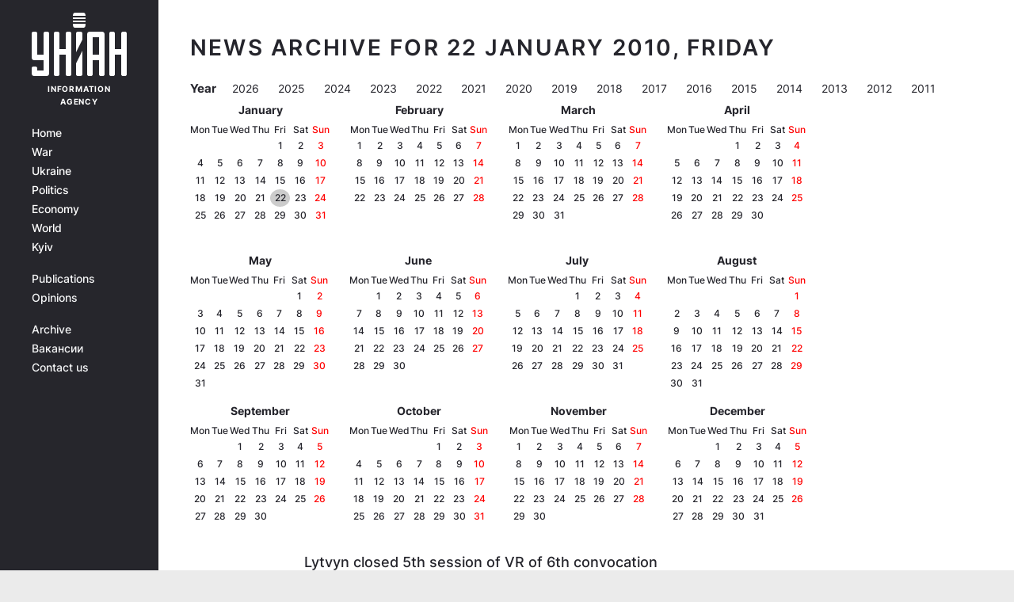

--- FILE ---
content_type: application/javascript; charset=utf-8
request_url: https://fundingchoicesmessages.google.com/f/AGSKWxXCX5m6jHpPrQQwMKPM6_3xhSQsGIRX9ymBKotuVJakrF8PSBZiJekHdaJJsn0sPukpjbtzU1Q2LnXVaV5Ckyiijv4PKkFcq8ykJEH6yQhW71FAhUgjRGz-8_C-1XBUjRrbno0nzsDvqxn1hWSOC_NHnHWIvNnbZBPi94qJ3cp_q1FFH5DUZvTzVw==/_/advideo./exobanner./projectwonderful_/doubleclick.aspx/comm/AD_
body_size: -1290
content:
window['4af62bfc-3a0e-4268-af55-ae2b4a5643bd'] = true;